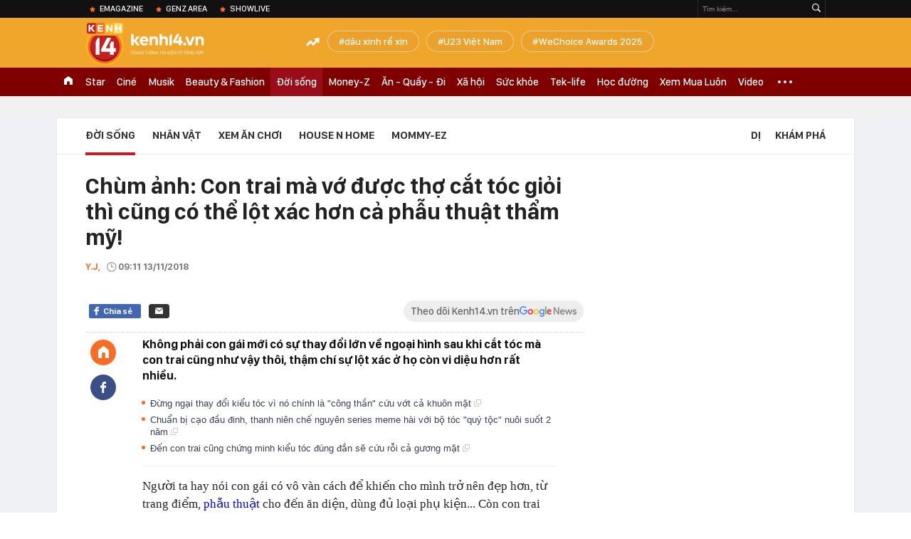

--- FILE ---
content_type: text/html; charset=utf-8
request_url: https://kenh14.vn/ajax-loadmore-bottom-detail/2154.chn
body_size: 8225
content:
<div class="clearfix nbdetail">
    <div class="kds-hot-daily clearfix" id="ulTinNoiBat_v2" data-marked-zoneid="k14_detail_tin_noi_bat">
        <h3 class="kds-title mt-40">Tin nổi bật kenh 14</h3>
        <div class="knd-wrapperv2 clearfix mt-20">
            <div id="k14_detail_tinnoibat_per"></div>
        </div>
        <div style="position: absolute; top: 0; right: -343px; z-index: 2">
            <div class="adk14-sticky-right">
                <div id="admzone35871"></div>
    <script>
        if (pageSettings.allow3rd) {
            'undefined' == typeof admicroAD.show ? admicroAD.unit.push(function () { admicroAD.show('admzone35871') }) : admicroAD.show('admzone35871');
        }
    </script>

            </div>
            <div class="ads-sponsor type-2 adm-hidden">
                <div id="admsection7"></div>
            </div>
        </div>
    </div>
    <div class="clearfix">
        <!-- Begin .kds-new-stream-wrapper -->
        <div class="knswli k14-videoUpdate">
    <div class="k14-videoUpdate-wrapper horizonVid">
        <div class="videoUpdate-left">
            <div class="content-video">
                <div class="iframe-wraper knswlic-welax">
                    <div class="VCSortableInPreviewMode" type="VideoStream" embed-type="4"
                         data-item-id="377005"
                         data-vid="kenh14cdn.com/203336854389633024/2026/1/23/nho-co-tren-ruong-nong-dan-ta-hoa-phat-hien-hom-vang-75-ty-quyet-dinh-bat-ngo-phia-sau--vtc-news-1769145911251377042323.mp4"
                         data-info="c7447a9d84c66c6db516b15a2cd4c17a" data-location=""
                         data-ads="true" data-displaymode="1"
                         data-thumb="https://kenh14cdn.com/thumb_w/560/.v-thumb/203336854389633024/2026/1/23/nho-co-tren-ruong-nong-dan-ta-hoa-phat-hien-hom-vang-75-ty-quyet-dinh-bat-ngo-phia-sau--vtc-news-1769145911251377042323.mp4.jpg"
                         data-contentid="" data-share=""
                         data-namespace="kenh14" data-width="660px" data-height="370px">
                    </div>
                </div>
            </div>
        </div>
        <div class="videoUpdate-right knswlic-welax">
            <div class="vr-content_info">
                <div class="info-heading">
















                    <div class="ih-time" title="2026-01-23T12:25:00"
                         data-second="2026-01-23T12:25:00"></div>
                </div>
                <div class="info-content">
                    <div class="ic-top">
                        <a href="https://video.kenh14.vn/dang-nho-co-nong-dan-trung-quoc-phat-hien-kho-bau-75-ty-dong-377005.chn" title="Đang nhổ cỏ, nông dân Trung Quốc phát hiện kho báu 75 tỷ đồng" target="_blank"
                           class="ict-title">Đang nhổ cỏ, nông dân Trung Quốc phát hiện kho báu 75 tỷ đồng</a>
                        <span class="knswli-view">
                                        <svg width="17" height="10" viewBox="0 0 17 10" fill="none"
                                             xmlns="http://www.w3.org/2000/svg">
                                            <path
                                                d="M8.5 0C3.74881 0 0 4.99968 0 4.99968C0 4.99968 3.74881 10 8.5 10C12.133 10 17 4.99968 17 4.99968C17 4.99968 12.133 0 8.5 0ZM8.5 8.11459C6.83148 8.11459 5.47337 6.71722 5.47337 4.99968C5.47337 3.28213 6.83148 1.88411 8.5 1.88411C10.1685 1.88411 11.5266 3.28213 11.5266 4.99968C11.5266 6.71722 10.1685 8.11459 8.5 8.11459ZM8.5 3.18102C8.26522 3.17646 8.03192 3.22012 7.81372 3.30945C7.59553 3.39878 7.39682 3.53199 7.22922 3.70129C7.06162 3.87059 6.92849 4.07258 6.8376 4.29546C6.74672 4.51834 6.69991 4.75763 6.69991 4.99935C6.69991 5.24107 6.74672 5.48036 6.8376 5.70324C6.92849 5.92612 7.06162 6.12812 7.22922 6.29741C7.39682 6.46671 7.59553 6.59992 7.81372 6.68925C8.03192 6.77858 8.26522 6.82224 8.5 6.81768C8.96271 6.80869 9.40352 6.61316 9.72766 6.27314C10.0518 5.93311 10.2334 5.47574 10.2334 4.99935C10.2334 4.52296 10.0518 4.06559 9.72766 3.72557C9.40352 3.38554 8.96271 3.19002 8.5 3.18102Z"
                                                fill="#888888"/>
                                        </svg>
                                        <label class="need-get-view" data-key="c7447a9d84c66c6db516b15a2cd4c17a"
                                               rel="kenh14cdn.com/203336854389633024/2026/1/23/nho-co-tren-ruong-nong-dan-ta-hoa-phat-hien-hom-vang-75-ty-quyet-dinh-bat-ngo-phia-sau--vtc-news-1769145911251377042323.mp4">0</label></span>
                        <div class="ict-des">
                            <p class="ictd-txt">
                                <a href="https://video.kenh14.vnhttps://video.kenh14.vn/video-news.chn" target="_blank"
                                   class="ictd-link"
                                   title="Video News">
                                    Video News
                                </a>
                                · Đang làm cỏ, người đàn ông tại tỉnh Sơn Tây, Trung Quốc bất ngờ đào được kho hòm vàng trị giá 75 tỷ đồng và hành động sau đó khiến ai cũng bất ngờ.
                            </p>
                        </div>
                    </div>

                                        <div class="ic-bottom">
                        <span class="read-more">Xem thêm</span>
                        <a href="https://video.kenh14.vn/thu-doan-van-hanh-tinh-vi-cua-duong-day-my-pham-gia-o-quang-ninh-377001.chn" target="_blank" class="related-news" title="Thủ đoạn vận hành tinh vi của đường dây mỹ phẩm giả ở Quảng Ninh">
                            <span class="rn-thumb">
                                <i>
                                    <img loading="lazy" src="https://kenh14cdn.com/zoom/80_100/.v-thumb/203336854389633024/2026/1/23/sau-lop-vo-boc-doanh-nghiep-nu-giam-doc-9x-van-hanh-duong-day-my-pham-gia-nhu-the-nao--vtc-news-1769137650325215078884.mp4.jpg" alt="Thủ đoạn vận hành tinh vi của đường dây mỹ phẩm giả ở Quảng Ninh">
                                </i>
                                <span class="play-icn">
                                    <svg width="30" height="30" viewBox="0 0 30 30" fill="none" xmlns="http://www.w3.org/2000/svg">
                                        <path d="M15 30C6.71652 30 0 23.2835 0 15C0 6.71652 6.71652 0 15 0C23.2835 0 30 6.71652 30 15C30 23.2835 23.2835 30 15 30ZM19.8248 14.769L12.5123 9.44866C12.4722 9.41986 12.4249 9.40265 12.3757 9.39896C12.3265 9.39526 12.2772 9.4052 12.2332 9.42769C12.1893 9.45018 12.1524 9.48435 12.1266 9.52645C12.1008 9.56854 12.0871 9.61693 12.0871 9.6663V20.3002C12.0869 20.3497 12.1004 20.3982 12.1262 20.4405C12.1519 20.4827 12.1888 20.517 12.2329 20.5395C12.2769 20.5621 12.3263 20.572 12.3756 20.5682C12.425 20.5643 12.4722 20.5469 12.5123 20.5179L19.8248 15.2009C19.8593 15.1765 19.8875 15.1441 19.907 15.1065C19.9264 15.0689 19.9366 15.0272 19.9366 14.9849C19.9366 14.9426 19.9264 14.9009 19.907 14.8633C19.8875 14.8258 19.8593 14.7934 19.8248 14.769Z" fill="white" />
                                    </svg>
                                </span>
                            </span>
                            <span class="rn-info">Thủ đoạn vận hành tinh vi của đường dây mỹ phẩm giả ở Quảng Ninh</span>
                        </a>
                    </div>
                                    </div>
            </div>
        </div>
    </div>
</div>
<script>
    (runinit = window.runinit || []).push(function () {
        $('.k14-videoUpdate .k14-videoUpdate-wrapper .videoUpdate-right .vr-content_info .info-content .ic-top .ict-des .ictd-txt').trimLine(4);
        $('.k14-videoUpdate .k14-videoUpdate-wrapper .videoUpdate-right .vr-content_info .info-heading .ih-time').timeago();
    });
</script>
        <div class="kds-new-stream-wrapper listpopup">
            <div class="kds-title mb-0">Đọc thêm</div>
            <div id="aiservice-readmore" data-callback="callbackInitDetail"></div>
            <div class="knswli dark dbl clearfix" id="liDungBoLo" data-cd-key="highestviewnews:zoneid2154hour48">
    <div class="knswli-object-wrapper " data-marked-zoneid ="k14_dung_bo_lo">
        <h3 class="knswli-object-title"><span class="sprite icon"></span> Đừng bỏ lỡ</h3>
        <div class="knswli-object-content" id="dbl">
            <div class="knswli-object-list swiper-wrapper">
                                                            <div class="koli swiper-slide">
                            <a href="/phuong-nhi-len-tieng-ve-tin-don-cap-ke-thieu-gia-dong-thap-215260122144139753.chn" class="koli-ava show-popup visit-popup knswa_border inited-timeline-popup" newsid="215260122144139753"
                               newstype="0" title="Phương Nhi lên tiếng về tin đồn &quot;cặp kè thiếu gia Đồng Tháp&quot;" data-box="no-react" data-popup-url="/phuong-nhi-len-tieng-ve-tin-don-cap-ke-thieu-gia-dong-thap-215260122144139753.chn">
                                <img loading="lazy" width="100%" height="100%" src="https://kenh14cdn.com/zoom/260_161/203336854389633024/2026/1/22/ava-89-17690676191851409223071-0-0-375-600-crop-17690676220871586653212.png" alt="Phương Nhi lên tiếng về tin đồn &quot;cặp kè thiếu gia Đồng Tháp&quot;" srcset="https://kenh14cdn.com/zoom/260_161/203336854389633024/2026/1/22/ava-89-17690676191851409223071-0-0-375-600-crop-17690676220871586653212.png 1x,https://kenh14cdn.com/zoom/520_322/203336854389633024/2026/1/22/ava-89-17690676191851409223071-0-0-375-600-crop-17690676220871586653212.png 2x">
                                </a>
                            <h4 class="koli-title">
                                <a href="/phuong-nhi-len-tieng-ve-tin-don-cap-ke-thieu-gia-dong-thap-215260122144139753.chn" title="Phương Nhi lên tiếng về tin đồn &quot;cặp kè thiếu gia Đồng Tháp&quot;" data-popup-url="/phuong-nhi-len-tieng-ve-tin-don-cap-ke-thieu-gia-dong-thap-215260122144139753.chn" class="show-popup visit-popup">
                                    Phương Nhi lên tiếng về tin đồn &quot;cặp kè thiếu gia Đồng Tháp&quot;
                                </a>
                            </h4>
                        </div>
                                            <div class="koli swiper-slide">
                            <a href="/huyen-204-va-thieu-gia-dong-thap-xac-nhan-ly-hon-215260123002540406.chn" class="koli-ava show-popup visit-popup knswa_border inited-timeline-popup" newsid="215260123002540406"
                               newstype="0" title="Huyền 204 và thiếu gia Đồng Tháp xác nhận ly hôn" data-box="no-react" data-popup-url="/huyen-204-va-thieu-gia-dong-thap-xac-nhan-ly-hon-215260123002540406.chn">
                                <img loading="lazy" width="100%" height="100%" src="https://kenh14cdn.com/zoom/260_161/203336854389633024/2026/1/22/48537623728608602040860352352916261713186822n-1769104116839683496373-19-0-919-1440-crop-17691041307121656996016.jpg" alt="Huyền 204 và thiếu gia Đồng Tháp xác nhận ly hôn" srcset="https://kenh14cdn.com/zoom/260_161/203336854389633024/2026/1/22/48537623728608602040860352352916261713186822n-1769104116839683496373-19-0-919-1440-crop-17691041307121656996016.jpg 1x,https://kenh14cdn.com/zoom/520_322/203336854389633024/2026/1/22/48537623728608602040860352352916261713186822n-1769104116839683496373-19-0-919-1440-crop-17691041307121656996016.jpg 2x">
                                </a>
                            <h4 class="koli-title">
                                <a href="/huyen-204-va-thieu-gia-dong-thap-xac-nhan-ly-hon-215260123002540406.chn" title="Huyền 204 và thiếu gia Đồng Tháp xác nhận ly hôn" data-popup-url="/huyen-204-va-thieu-gia-dong-thap-xac-nhan-ly-hon-215260123002540406.chn" class="show-popup visit-popup">
                                    Huyền 204 và thiếu gia Đồng Tháp xác nhận ly hôn
                                </a>
                            </h4>
                        </div>
                                            <div class="koli swiper-slide">
                            <a href="/thang-12-am-co-2-con-giap-gap-thoi-doi-van-tai-loc-ao-at-1-con-giap-lai-can-than-trong-215260122192310992.chn" class="koli-ava show-popup visit-popup knswa_border inited-timeline-popup" newsid="215260122192310992"
                               newstype="0" title="Tháng 12 âm có 2 con giáp gặp thời đổi vận, tài lộc ào ạt, 1 con giáp lại cần thận trọng" data-box="no-react" data-popup-url="/thang-12-am-co-2-con-giap-gap-thoi-doi-van-tai-loc-ao-at-1-con-giap-lai-can-than-trong-215260122192310992.chn">
                                <img loading="lazy" width="100%" height="100%" src="https://kenh14cdn.com/zoom/260_161/203336854389633024/2026/1/22/12-con-giap-1-17491108609231611885706-20-0-396-602-crop-17690565057311237325742-17690872350811368595551.jpg" alt="Tháng 12 âm có 2 con giáp gặp thời đổi vận, tài lộc ào ạt, 1 con giáp lại cần thận trọng" srcset="https://kenh14cdn.com/zoom/260_161/203336854389633024/2026/1/22/12-con-giap-1-17491108609231611885706-20-0-396-602-crop-17690565057311237325742-17690872350811368595551.jpg 1x,https://kenh14cdn.com/zoom/520_322/203336854389633024/2026/1/22/12-con-giap-1-17491108609231611885706-20-0-396-602-crop-17690565057311237325742-17690872350811368595551.jpg 2x">
                                </a>
                            <h4 class="koli-title">
                                <a href="/thang-12-am-co-2-con-giap-gap-thoi-doi-van-tai-loc-ao-at-1-con-giap-lai-can-than-trong-215260122192310992.chn" title="Tháng 12 âm có 2 con giáp gặp thời đổi vận, tài lộc ào ạt, 1 con giáp lại cần thận trọng" data-popup-url="/thang-12-am-co-2-con-giap-gap-thoi-doi-van-tai-loc-ao-at-1-con-giap-lai-can-than-trong-215260122192310992.chn" class="show-popup visit-popup">
                                    Tháng 12 âm có 2 con giáp gặp thời đổi vận, tài lộc ào ạt, 1 con giáp lại cần thận trọng
                                </a>
                            </h4>
                        </div>
                                            <div class="koli swiper-slide">
                            <a href="/tinh-trang-hon-nhan-cua-thieu-gia-duy-nho-va-khanh-huyen-204-215260122135653108.chn" class="koli-ava show-popup visit-popup knswa_border inited-timeline-popup" newsid="215260122135653108"
                               newstype="0" title="Tình trạng hôn nhân của thiếu gia Duy Nhỏ và Huyền 204" data-box="no-react" data-popup-url="/tinh-trang-hon-nhan-cua-thieu-gia-duy-nho-va-khanh-huyen-204-215260122135653108.chn">
                                <img loading="lazy" width="100%" height="100%" src="https://kenh14cdn.com/zoom/260_161/203336854389633024/2026/1/22/50873171495330340001300959057017956421916788n-134543-1769064898669-17690648992931407748317-248-0-1272-1638-crop-1769064976509533932839.jpg" alt="Tình trạng hôn nhân của thiếu gia Duy Nhỏ và Huyền 204" srcset="https://kenh14cdn.com/zoom/260_161/203336854389633024/2026/1/22/50873171495330340001300959057017956421916788n-134543-1769064898669-17690648992931407748317-248-0-1272-1638-crop-1769064976509533932839.jpg 1x,https://kenh14cdn.com/zoom/520_322/203336854389633024/2026/1/22/50873171495330340001300959057017956421916788n-134543-1769064898669-17690648992931407748317-248-0-1272-1638-crop-1769064976509533932839.jpg 2x">
                                </a>
                            <h4 class="koli-title">
                                <a href="/tinh-trang-hon-nhan-cua-thieu-gia-duy-nho-va-khanh-huyen-204-215260122135653108.chn" title="Tình trạng hôn nhân của thiếu gia Duy Nhỏ và Huyền 204" data-popup-url="/tinh-trang-hon-nhan-cua-thieu-gia-duy-nho-va-khanh-huyen-204-215260122135653108.chn" class="show-popup visit-popup">
                                    Tình trạng hôn nhân của thiếu gia Duy Nhỏ và Huyền 204
                                </a>
                            </h4>
                        </div>
                                            <div class="koli swiper-slide">
                            <a href="/lo-tin-nhan-tan-gai-cua-thieu-gia-duy-nho-giua-nghi-van-toang-voi-vo-215260122160018766.chn" class="koli-ava show-popup visit-popup knswa_border inited-timeline-popup" newsid="215260122160018766"
                               newstype="0" title="Lộ tin nhắn tán gái của thiếu gia Duy Nhỏ giữa nghi vấn toang với vợ" data-box="no-react" data-popup-url="/lo-tin-nhan-tan-gai-cua-thieu-gia-duy-nho-giua-nghi-van-toang-voi-vo-215260122160018766.chn">
                                <video autoplay="true" muted loop playsinline
               class="lozad-video"
               poster="https://kenh14cdn.com/zoom/260_161/203336854389633024/2026/1/22/avatar1769124217106-17691242181181587110563.gif.png" alt="Lộ tin nhắn tán gái của thiếu gia Duy Nhỏ giữa nghi vấn toang với vợ"
               data-src="https://kenh14cdn.com/203336854389633024/2026/1/22/avatar1769124217106-17691242181181587110563.gif.mp4"
               type="video/mp4">
        </video>
                                </a>
                            <h4 class="koli-title">
                                <a href="/lo-tin-nhan-tan-gai-cua-thieu-gia-duy-nho-giua-nghi-van-toang-voi-vo-215260122160018766.chn" title="Lộ tin nhắn tán gái của thiếu gia Duy Nhỏ giữa nghi vấn toang với vợ" data-popup-url="/lo-tin-nhan-tan-gai-cua-thieu-gia-duy-nho-giua-nghi-van-toang-voi-vo-215260122160018766.chn" class="show-popup visit-popup">
                                    Lộ tin nhắn tán gái của thiếu gia Duy Nhỏ giữa nghi vấn toang với vợ
                                </a>
                            </h4>
                        </div>
                                            <div class="koli swiper-slide">
                            <a href="/dam-cuoi-phu-tho-ma-nhu-le-sac-phong-vuong-hau-co-dau-doi-vuong-mien-khung-cam-bo-hoa-cuoi-bang-vang-nguyen-chat-215260123110112164.chn" class="koli-ava show-popup visit-popup knswa_border inited-timeline-popup" newsid="215260123110112164"
                               newstype="0" title="Đám cưới Phú Thọ mà như lễ sắc phong vương hậu: Cô dâu đội vương miện khủng, cầm bó hoa cưới bằng vàng nguyên chất" data-box="no-react" data-popup-url="/dam-cuoi-phu-tho-ma-nhu-le-sac-phong-vuong-hau-co-dau-doi-vuong-mien-khung-cam-bo-hoa-cuoi-bang-vang-nguyen-chat-215260123110112164.chn">
                                <video autoplay="true" muted loop playsinline
               class="lozad-video"
               poster="https://kenh14cdn.com/zoom/260_161/203336854389633024/2026/1/23/avatar1769140702538-17691407029371764156421.gif.png" alt="Đám cưới Phú Thọ mà như lễ sắc phong vương hậu: Cô dâu đội vương miện khủng, cầm bó hoa cưới bằng vàng nguyên chất"
               data-src="https://kenh14cdn.com/203336854389633024/2026/1/23/avatar1769140702538-17691407029371764156421.gif.mp4"
               type="video/mp4">
        </video>
                                </a>
                            <h4 class="koli-title">
                                <a href="/dam-cuoi-phu-tho-ma-nhu-le-sac-phong-vuong-hau-co-dau-doi-vuong-mien-khung-cam-bo-hoa-cuoi-bang-vang-nguyen-chat-215260123110112164.chn" title="Đám cưới Phú Thọ mà như lễ sắc phong vương hậu: Cô dâu đội vương miện khủng, cầm bó hoa cưới bằng vàng nguyên chất" data-popup-url="/dam-cuoi-phu-tho-ma-nhu-le-sac-phong-vuong-hau-co-dau-doi-vuong-mien-khung-cam-bo-hoa-cuoi-bang-vang-nguyen-chat-215260123110112164.chn" class="show-popup visit-popup">
                                    Đám cưới Phú Thọ mà như lễ sắc phong vương hậu: Cô dâu đội vương miện khủng, cầm bó hoa cưới bằng vàng nguyên chất
                                </a>
                            </h4>
                        </div>
                                            <div class="koli swiper-slide">
                            <a href="/ban-gai-nong-bong-cua-quoc-viet-cau-thu-sut-tung-luoi-han-quoc-215260123232314025.chn" class="koli-ava show-popup visit-popup knswa_border inited-timeline-popup" newsid="215260123232314025"
                               newstype="0" title="Bạn gái nóng bỏng của Quốc Việt - cầu thủ sút tung lưới Hàn Quốc" data-box="no-react" data-popup-url="/ban-gai-nong-bong-cua-quoc-viet-cau-thu-sut-tung-luoi-han-quoc-215260123232314025.chn">
                                <img loading="lazy" width="100%" height="100%" src="https://kenh14cdn.com/zoom/260_161/203336854389633024/2026/1/23/ipiccyimage-64-17691853377181332367543.jpg" alt="Bạn gái nóng bỏng của Quốc Việt - cầu thủ sút tung lưới Hàn Quốc" srcset="https://kenh14cdn.com/zoom/260_161/203336854389633024/2026/1/23/ipiccyimage-64-17691853377181332367543.jpg 1x,https://kenh14cdn.com/zoom/520_322/203336854389633024/2026/1/23/ipiccyimage-64-17691853377181332367543.jpg 2x">
                                </a>
                            <h4 class="koli-title">
                                <a href="/ban-gai-nong-bong-cua-quoc-viet-cau-thu-sut-tung-luoi-han-quoc-215260123232314025.chn" title="Bạn gái nóng bỏng của Quốc Việt - cầu thủ sút tung lưới Hàn Quốc" data-popup-url="/ban-gai-nong-bong-cua-quoc-viet-cau-thu-sut-tung-luoi-han-quoc-215260123232314025.chn" class="show-popup visit-popup">
                                    Bạn gái nóng bỏng của Quốc Việt - cầu thủ sút tung lưới Hàn Quốc
                                </a>
                            </h4>
                        </div>
                                            <div class="koli swiper-slide">
                            <a href="/tom-dinh-canh-thieu-gia-duy-nho-tren-san-pickleball-voi-co-gai-la-mat-215260122162418406.chn" class="koli-ava show-popup visit-popup knswa_border inited-timeline-popup" newsid="215260122162418406"
                               newstype="0" title="Tóm dính cảnh thiếu gia Duy Nhỏ trên sân pickleball" data-box="no-react" data-popup-url="/tom-dinh-canh-thieu-gia-duy-nho-tren-san-pickleball-voi-co-gai-la-mat-215260122162418406.chn">
                                <img loading="lazy" width="100%" height="100%" src="https://kenh14cdn.com/zoom/260_161/203336854389633024/2026/1/22/2009-4-17690848118572036996729-0-452-787-1711-crop-17690848209572146999670.png" alt="Tóm dính cảnh thiếu gia Duy Nhỏ trên sân pickleball" srcset="https://kenh14cdn.com/zoom/260_161/203336854389633024/2026/1/22/2009-4-17690848118572036996729-0-452-787-1711-crop-17690848209572146999670.png 1x,https://kenh14cdn.com/zoom/520_322/203336854389633024/2026/1/22/2009-4-17690848118572036996729-0-452-787-1711-crop-17690848209572146999670.png 2x">
                                </a>
                            <h4 class="koli-title">
                                <a href="/tom-dinh-canh-thieu-gia-duy-nho-tren-san-pickleball-voi-co-gai-la-mat-215260122162418406.chn" title="Tóm dính cảnh thiếu gia Duy Nhỏ trên sân pickleball" data-popup-url="/tom-dinh-canh-thieu-gia-duy-nho-tren-san-pickleball-voi-co-gai-la-mat-215260122162418406.chn" class="show-popup visit-popup">
                                    Tóm dính cảnh thiếu gia Duy Nhỏ trên sân pickleball
                                </a>
                            </h4>
                        </div>
                                            <div class="koli swiper-slide">
                            <a href="/gu-cua-thieu-gia-minh-hoang-vi-phuong-nhi-ma-pha-le-215260122105335548.chn" class="koli-ava show-popup visit-popup knswa_border inited-timeline-popup" newsid="215260122105335548"
                               newstype="0" title="Gu của thiếu gia Minh Hoàng vì Phương Nhi mà phá lệ!" data-box="no-react" data-popup-url="/gu-cua-thieu-gia-minh-hoang-vi-phuong-nhi-ma-pha-le-215260122105335548.chn">
                                <img loading="lazy" width="100%" height="100%" src="https://kenh14cdn.com/zoom/260_161/203336854389633024/2026/1/22/avatar1769053943024-1769053943963487753902-0-36-799-1314-crop-1769053971820291264696.jpg" alt="Gu của thiếu gia Minh Hoàng vì Phương Nhi mà phá lệ!" srcset="https://kenh14cdn.com/zoom/260_161/203336854389633024/2026/1/22/avatar1769053943024-1769053943963487753902-0-36-799-1314-crop-1769053971820291264696.jpg 1x,https://kenh14cdn.com/zoom/520_322/203336854389633024/2026/1/22/avatar1769053943024-1769053943963487753902-0-36-799-1314-crop-1769053971820291264696.jpg 2x">
                                </a>
                            <h4 class="koli-title">
                                <a href="/gu-cua-thieu-gia-minh-hoang-vi-phuong-nhi-ma-pha-le-215260122105335548.chn" title="Gu của thiếu gia Minh Hoàng vì Phương Nhi mà phá lệ!" data-popup-url="/gu-cua-thieu-gia-minh-hoang-vi-phuong-nhi-ma-pha-le-215260122105335548.chn" class="show-popup visit-popup">
                                    Gu của thiếu gia Minh Hoàng vì Phương Nhi mà phá lệ!
                                </a>
                            </h4>
                        </div>
                                            <div class="koli swiper-slide">
                            <a href="/that-chat-an-ninh-tai-dam-cuoi-a-hau-phuong-nhi-215260122175701481.chn" class="koli-ava show-popup visit-popup knswa_border inited-timeline-popup" newsid="215260122175701481"
                               newstype="0" title="Đám cưới Phương Nhi ở Nha Trang" data-box="no-react" data-popup-url="/that-chat-an-ninh-tai-dam-cuoi-a-hau-phuong-nhi-215260122175701481.chn">
                                <img loading="lazy" width="100%" height="100%" src="https://kenh14cdn.com/zoom/260_161/203336854389633024/2026/1/22/avatar1769087770022-17690877704431166982214.webp" alt="Đám cưới Phương Nhi ở Nha Trang" srcset="https://kenh14cdn.com/zoom/260_161/203336854389633024/2026/1/22/avatar1769087770022-17690877704431166982214.webp 1x,https://kenh14cdn.com/zoom/520_322/203336854389633024/2026/1/22/avatar1769087770022-17690877704431166982214.webp 2x">
                                </a>
                            <h4 class="koli-title">
                                <a href="/that-chat-an-ninh-tai-dam-cuoi-a-hau-phuong-nhi-215260122175701481.chn" title="Đám cưới Phương Nhi ở Nha Trang" data-popup-url="/that-chat-an-ninh-tai-dam-cuoi-a-hau-phuong-nhi-215260122175701481.chn" class="show-popup visit-popup">
                                    Đám cưới Phương Nhi ở Nha Trang
                                </a>
                            </h4>
                        </div>
                                                </div>
            <div class="swiper-pagination"></div>
            <div class="swiper-button-next"></div>
            <div class="swiper-button-prev"></div>
        </div>

    </div>
</div>
            <div class="knswli dark video clearfix" id="liVideo1" data-marked-zoneid="k14_category_video">
    <div class="knswli-object-wrapper-2">
        <div class="w1040 knswli-video-wrapper clearfix" style="width:100% !important">
            <div id="adm_list_player_box" style="">
            </div>

        </div>
    </div>

    <div style="position: absolute;top: 170px;right: -340px;display: block;">
        <div id="admzone35896"></div>
        <script>admicroAD.unit.push(function () {
                admicroAD.show('admzone35896')
            });  </script>
    </div>
</div>
            <li class='knswli light trend clearfix' id='liNewsMostView' data-marked-zoneid='k14_detail_dang_duoc_quan_tam'
        data-cd-key="highestviewnews:zoneid0hour24">
        <div class='knswli-object-wrapper swiper-container'>
            <h3 class='knswli-object-title'>
                <span class='sprite icon'></span>
                Đang được quan tâm
            </h3>
            <div class='knswli-object-content'>
                <ul class='knswli-object-list swiper-wrapper'>
                                            <li class='koli swiper-slide'>
                            <a data-popup-url="/u23-viet-nam-dau-u23-han-quoc-luc-22h0-hom-nay-quyet-gianh-hang-3-chau-a-215260123162731504.chn"
                               data-box="no-react"
                               href='/u23-viet-nam-dau-u23-han-quoc-luc-22h0-hom-nay-quyet-gianh-hang-3-chau-a-215260123162731504.chn'
                               class='koli-ava show-popup visit-popup knswa_border'
                               newsid='215260123162731504'
                               title='Kiên cường đến phút cuối, U23 Việt Nam quật ngã U23 Hàn Quốc trên chấm 11m, ngẩng cao đầu giành Huy chương Đồng châu Á'>
                                <img loading='lazy'
                                     src='https://kenh14cdn.com/zoom/260_163/203336854389633024/2026/1/23/de91495f1d0b9355ca1a-1769183250172172872640-1769183845750-1769183845911433435895-84-0-1334-2000-crop-1769191062809391610253.jpg'
                                     alt='Kiên cường đến phút cuối, U23 Việt Nam quật ngã U23 Hàn Quốc trên chấm 11m, ngẩng cao đầu giành Huy chương Đồng châu Á'>









                            </a>
                            <h4 class='koli-title'>
                                <a class="show-popup visit-popup"
                                   data-popup-url="/u23-viet-nam-dau-u23-han-quoc-luc-22h0-hom-nay-quyet-gianh-hang-3-chau-a-215260123162731504.chn"
                                   data-box="no-react"
                                   href='/u23-viet-nam-dau-u23-han-quoc-luc-22h0-hom-nay-quyet-gianh-hang-3-chau-a-215260123162731504.chn'
                                   title='Kiên cường đến phút cuối, U23 Việt Nam quật ngã U23 Hàn Quốc trên chấm 11m, ngẩng cao đầu giành Huy chương Đồng châu Á'>
                                    Kiên cường đến phút cuối, U23 Việt Nam quật ngã U23 Hàn Quốc trên chấm 11m, ngẩng cao đầu giành Huy chương Đồng châu Á
                                </a>
                            </h4>
                        </li>
                                            <li class='koli swiper-slide'>
                            <a data-popup-url="/dam-cuoi-phuong-nhi-va-thieu-gia-minh-hoang-chinh-thuc-cong-bo-hinh-anh-ben-trong-hon-le-215260123135937534.chn"
                               data-box="no-react"
                               href='/dam-cuoi-phuong-nhi-va-thieu-gia-minh-hoang-chinh-thuc-cong-bo-hinh-anh-ben-trong-hon-le-215260123135937534.chn'
                               class='koli-ava show-popup visit-popup knswa_border'
                               newsid='215260123135937534'
                               title='Đám cưới Phương Nhi và thiếu gia Minh Hoàng: Chính thức công bố hình ảnh bên trong hôn lễ!'>
                                <img loading='lazy'
                                     src='https://kenh14cdn.com/zoom/260_163/203336854389633024/2026/1/23/avatar1769151413381-1769151414322222350324.jpg'
                                     alt='Đám cưới Phương Nhi và thiếu gia Minh Hoàng: Chính thức công bố hình ảnh bên trong hôn lễ!'>









                            </a>
                            <h4 class='koli-title'>
                                <a class="show-popup visit-popup"
                                   data-popup-url="/dam-cuoi-phuong-nhi-va-thieu-gia-minh-hoang-chinh-thuc-cong-bo-hinh-anh-ben-trong-hon-le-215260123135937534.chn"
                                   data-box="no-react"
                                   href='/dam-cuoi-phuong-nhi-va-thieu-gia-minh-hoang-chinh-thuc-cong-bo-hinh-anh-ben-trong-hon-le-215260123135937534.chn'
                                   title='Đám cưới Phương Nhi và thiếu gia Minh Hoàng: Chính thức công bố hình ảnh bên trong hôn lễ!'>
                                    Đám cưới Phương Nhi và thiếu gia Minh Hoàng: Chính thức công bố hình ảnh bên trong hôn lễ!
                                </a>
                            </h4>
                        </li>
                                            <li class='koli swiper-slide'>
                            <a data-popup-url="/3-chi-tiet-noi-len-nhieu-dieu-trong-ngay-gia-dinh-ty-phu-don-con-dau-phuong-nhi-215260123093511159.chn"
                               data-box="no-react"
                               href='/3-chi-tiet-noi-len-nhieu-dieu-trong-ngay-gia-dinh-ty-phu-don-con-dau-phuong-nhi-215260123093511159.chn'
                               class='koli-ava show-popup visit-popup knswa_border'
                               newsid='215260123093511159'
                               title='Loạt chi tiết nói lên nhiều điều trong ngày gia đình tỷ phú đón con dâu Phương Nhi'>
                                <img loading='lazy'
                                     src='https://kenh14cdn.com/zoom/260_163/203336854389633024/2026/1/23/louiswu-421-1769135410775-17691354109971382212665-42-0-1292-2000-crop-17691461242581312011844.jpg'
                                     alt='Loạt chi tiết nói lên nhiều điều trong ngày gia đình tỷ phú đón con dâu Phương Nhi'>









                            </a>
                            <h4 class='koli-title'>
                                <a class="show-popup visit-popup"
                                   data-popup-url="/3-chi-tiet-noi-len-nhieu-dieu-trong-ngay-gia-dinh-ty-phu-don-con-dau-phuong-nhi-215260123093511159.chn"
                                   data-box="no-react"
                                   href='/3-chi-tiet-noi-len-nhieu-dieu-trong-ngay-gia-dinh-ty-phu-don-con-dau-phuong-nhi-215260123093511159.chn'
                                   title='Loạt chi tiết nói lên nhiều điều trong ngày gia đình tỷ phú đón con dâu Phương Nhi'>
                                    Loạt chi tiết nói lên nhiều điều trong ngày gia đình tỷ phú đón con dâu Phương Nhi
                                </a>
                            </h4>
                        </li>
                                            <li class='koli swiper-slide'>
                            <a data-popup-url="/dinh-bac-ghi-ban-roi-nhan-the-do-quy-rap-xuong-san-vi-bat-luc-215260124001728064.chn"
                               data-box="no-react"
                               href='/dinh-bac-ghi-ban-roi-nhan-the-do-quy-rap-xuong-san-vi-bat-luc-215260124001728064.chn'
                               class='koli-ava show-popup visit-popup knswa_border'
                               newsid='215260124001728064'
                               title='Đình Bắc ghi bàn rồi nhận thẻ đỏ, quỳ rạp xuống sân vì bất lực'>
                                <img loading='lazy'
                                     src='https://kenh14cdn.com/zoom/260_163/203336854389633024/2026/1/23/aff-68-17691886016721930179779-0-0-806-1290-crop-1769188605446530311252.png'
                                     alt='Đình Bắc ghi bàn rồi nhận thẻ đỏ, quỳ rạp xuống sân vì bất lực'>









                            </a>
                            <h4 class='koli-title'>
                                <a class="show-popup visit-popup"
                                   data-popup-url="/dinh-bac-ghi-ban-roi-nhan-the-do-quy-rap-xuong-san-vi-bat-luc-215260124001728064.chn"
                                   data-box="no-react"
                                   href='/dinh-bac-ghi-ban-roi-nhan-the-do-quy-rap-xuong-san-vi-bat-luc-215260124001728064.chn'
                                   title='Đình Bắc ghi bàn rồi nhận thẻ đỏ, quỳ rạp xuống sân vì bất lực'>
                                    Đình Bắc ghi bàn rồi nhận thẻ đỏ, quỳ rạp xuống sân vì bất lực
                                </a>
                            </h4>
                        </li>
                                            <li class='koli swiper-slide'>
                            <a data-popup-url="/moi-co-1-phim-trung-quoc-ai-xem-cung-cuoi-dien-dao-nu-chinh-dep-nhu-bup-be-hay-da-man-cay-quen-troi-dat-215260122201019263.chn"
                               data-box="no-react"
                               href='/moi-co-1-phim-trung-quoc-ai-xem-cung-cuoi-dien-dao-nu-chinh-dep-nhu-bup-be-hay-da-man-cay-quen-troi-dat-215260122201019263.chn'
                               class='koli-ava show-popup visit-popup knswa_border'
                               newsid='215260122201019263'
                               title='Mới có 1 phim Trung Quốc ai xem cũng cười điên đảo: Nữ chính đẹp như búp bê, hay dã man cày quên trời đất'>
                                <img loading='lazy'
                                     src='https://kenh14cdn.com/zoom/260_163/203336854389633024/2026/1/23/honeycam-2026-01-22-20-55-31-1769137326677671239405-24-0-640-986-crop-17691373444431780391019.gif'
                                     alt='Mới có 1 phim Trung Quốc ai xem cũng cười điên đảo: Nữ chính đẹp như búp bê, hay dã man cày quên trời đất'>









                            </a>
                            <h4 class='koli-title'>
                                <a class="show-popup visit-popup"
                                   data-popup-url="/moi-co-1-phim-trung-quoc-ai-xem-cung-cuoi-dien-dao-nu-chinh-dep-nhu-bup-be-hay-da-man-cay-quen-troi-dat-215260122201019263.chn"
                                   data-box="no-react"
                                   href='/moi-co-1-phim-trung-quoc-ai-xem-cung-cuoi-dien-dao-nu-chinh-dep-nhu-bup-be-hay-da-man-cay-quen-troi-dat-215260122201019263.chn'
                                   title='Mới có 1 phim Trung Quốc ai xem cũng cười điên đảo: Nữ chính đẹp như búp bê, hay dã man cày quên trời đất'>
                                    Mới có 1 phim Trung Quốc ai xem cũng cười điên đảo: Nữ chính đẹp như búp bê, hay dã man cày quên trời đất
                                </a>
                            </h4>
                        </li>
                                    </ul>
                <div class='swiper-pagination'></div>
                <!-- Add Arrows -->
                <div class='swiper-button-next'></div>
                <div class='swiper-button-prev'></div>
            </div>
        </div>
    </li>
        </div>

        <script type="text/javascript">
            //load tin noi bat per - Start
            (runinit = window.runinit || []).push(function () {
                loadJsAsync('https://js.aiservice.vn/rec/k14_detail_tinnoibat_per.js', callbackEr = function () {
                    new Image().src = 'https://formalhood.com/ev_anlz?dmn=' + encodeURIComponent(document.location.href) + '&bxid=643&iti=cbweb&elbl=k14_detail_tinnoibat_per.js&eval=404&ecat=monitorRecommend&eact=error&dmi=7&ui=' + cf_uidT + '&dg=' + getDguid();
                });
            });

            //load tin noi bat per - End

            if (!isLightHouse) {
                $('.welax').hide();
                (runinit = window.runinit || []).push(function () {
                    loadJsAsync('https://media1.admicro.vn/core/log_recommend.js', function () {
                    });
                    loadJsAsync('https://kenh14cdn.com/web_js/detail-stream-adm-05102022v1.min.js', function () {
                        InitTinNoiBat();
                        setTimeout(function (parameters) {
                            InitVideo(); //video
                        }, 2000);

                        InitDungBoLo();//dung bo lo
                        InitXemNhieuNhat(); //dang duoc quan tam
                        InitWeLax();
                        relatedNews.initTimelinePoppup('#ulTinNoiBat_v2');
                        relatedNews.initTimelinePoppup('#k14-detail-stream');
                    });

                    loadJsAsync('https://js.aiservice.vn/rec/kenh14-readmore.js');
                });
            }

            function callbackInitDetail() {
                console.log('callbackInitDetail');
                $('#aiservice-readmore #LoadNewsTimelineDetail .knswli').eq(14).after($('#liNewsMostView'));
                $('#aiservice-readmore #LoadNewsTimelineDetail .knswli').eq(10).before($('#liVideo1'));
                $('#aiservice-readmore #LoadNewsTimelineDetail .knswli').eq(5).before($('#liDungBoLo'));
            }

            $video_elements_in = $('.lozad-video');
            var videoObserver = lozad('.lozad-video', {
                threshold: 0.1,
                loaded: function (el) {
                }
            });
            videoObserver.observe();
        </script>
        <!-- End .kds-new-stream-wrapper -->
    </div>
</div>
<!--u: 24/01/2026 19:13:41 -->

--- FILE ---
content_type: text/html; charset=utf-8
request_url: https://kenh14.vn/ajax-trendingtag/2154.chn
body_size: 180
content:
<div data-cd-key="siteid215:objectembedbox:zoneid2154typeid1">
                    <li class="khwtht">
                <a href="/dau-xinh-re-xin.html" title="dâu xinh rể xịn">dâu xinh rể xịn</a>
            </li>
                    <li class="khwtht">
                <a href="/u23-viet-nam.html" title="U23 Việt Nam">U23 Việt Nam</a>
            </li>
                    <li class="khwtht">
                <a href="/wechoice-awards-2025.html" title="WeChoice Awards 2025">WeChoice Awards 2025</a>
            </li>
            </div>
<!--u: 24/01/2026 19:07:51 -->